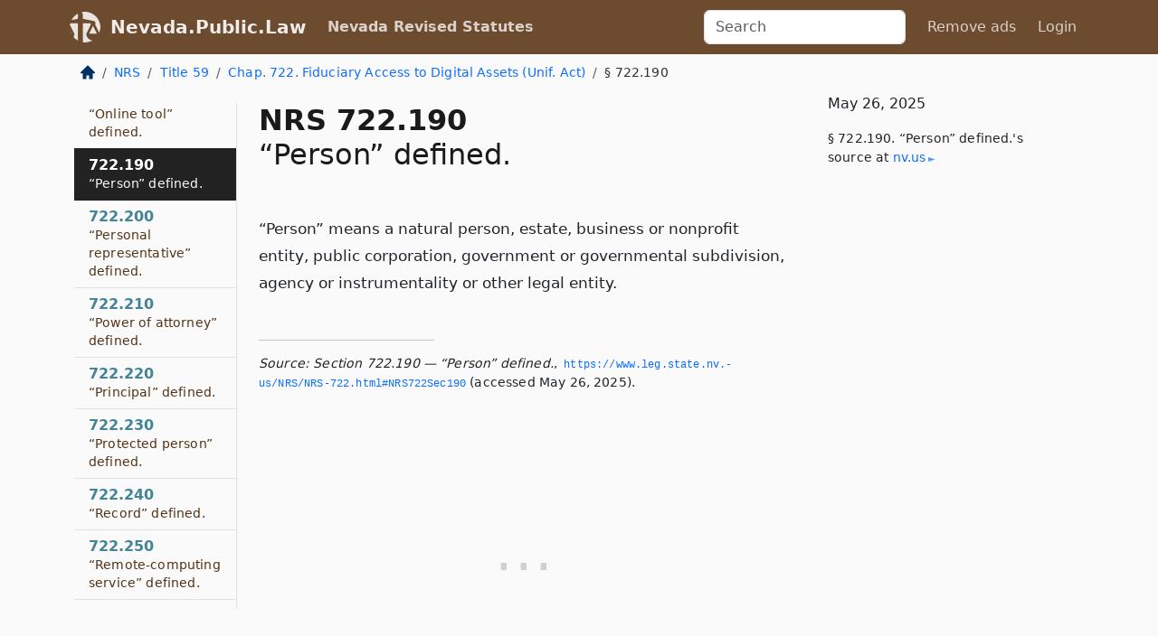

--- FILE ---
content_type: text/html; charset=utf-8
request_url: https://nevada.public.law/statutes/nrs_722.190
body_size: 5928
content:
<!DOCTYPE html>
<html lang='en'>
<head>
<meta charset='utf-8'>
<meta content='width=device-width, initial-scale=1, shrink-to-fit=no' name='viewport'>
<meta content='ie=edge' http-equiv='x-ua-compatible'>
  <!-- Google tag (gtag.js) -->
  <script async src="https://www.googletagmanager.com/gtag/js?id=G-H4FE23NSBJ" crossorigin="anonymous"></script>
  <script>
    window.dataLayer = window.dataLayer || [];
    function gtag(){dataLayer.push(arguments);}
    gtag('js', new Date());

    gtag('config', 'G-H4FE23NSBJ');
  </script>

<!-- Metadata -->
<title>NRS 722.190 – “Person” defined.</title>
<meta content='“Person” means a natural person, estate, business or nonprofit entity, public corporation, government or governmental subdivision, agency or instrumentality ...' name='description'>

<link rel="canonical" href="https://nevada.public.law/statutes/nrs_722.190">

    <!-- Twitter Meta Tags -->
    <meta name="twitter:card"        content="summary">
    <meta name="twitter:site"        content="@law_is_code">
    <meta name="twitter:title"       content="NRS 722.190 – “Person” defined.">
    <meta name="twitter:description" content="“Person” means a natural person, estate, business or nonprofit entity, public corporation, government or governmental subdivision, agency or instrumentality ...">

    <!-- Facebook Meta Tags -->
    <meta property="og:type"         content="article">
    <meta property="og:url"          content="https://nevada.public.law/statutes/nrs_722.190">
    <meta property="og:title"        content="NRS 722.190 – “Person” defined.">
    <meta property="og:determiner"   content="the">
    <meta property="og:description"  content="“Person” means a natural person, estate, business or nonprofit entity, public corporation, government or governmental subdivision, agency or instrumentality ...">

    <meta property="article:author"  content="Nev. Legislature">

    <meta property="article:section" content="Electronic Records and Transactions">

    <!-- Apple Meta Tags -->
    <meta property="og:site_name"     content="Nevada.Public.Law">

    <!-- LinkedIn Meta Tags -->
    <meta property="og:title"        content="NRS 722.190 – “Person” defined." name="title">

        <!-- Jurisdiction Icon -->

        <meta name="twitter:image"       content="https://nevada.public.law/assets/jurisdiction/nevada-c954d87af14b523b19b292236af483242aa1ca9007e0b96080fd9afcd3928858.png">
        <meta name="twitter:image:alt"   content="Nevada icon">
        
        <link rel="apple-touch-icon"     href="https://nevada.public.law/assets/jurisdiction/256x256/nevada-178e7f7dd689fa81d78879372c59764dd65e7a08331c87f39f8232d2a004a913.png" sizes="256x256" >
        <meta property="og:image"        content="https://nevada.public.law/assets/jurisdiction/256x256/nevada-178e7f7dd689fa81d78879372c59764dd65e7a08331c87f39f8232d2a004a913.png">
        <meta property="og:image:type"   content="image/png">
        <meta property="og:image:width"  content="256">
        <meta property="og:image:height" content="256">
        <meta property="og:image:alt"    content="Nevada icon">

<!-- CSS -->
<link rel="stylesheet" href="/assets/themes/nevada-35119bae87c4848c7701319858ce77eecfe83ef8c5ef7cb5a90fc343078a3972.css">
<!-- Favicons -->
<!-- Platform-independent .ico -->
<link rel="icon" type="image/x-icon" href="/assets/favicon/favicon-1971bb419bcff8b826acfc6d31b7bcdaa84e2b889fb346f139d81d504e21301c.ico">
<!-- Generic Favicon -->
<link rel="icon" type="image/png" href="/assets/favicon/favicon-196x196-1a89cdc4f55cce907983623a3705b278153a4a7c3f4e937224c2f68263cdf079.png" sizes="196x196">
<!-- Apple -->
<link rel="icon" type="image/png" href="/assets/favicon/apple-touch-icon-152x152-34df06b5e2e93efe4b77219bb2f7c625e82b95f0bdadc5b066ec667d56fd329d.png" sizes="196x196">
<!-- Microsoft favicons -->
<meta content='#FFFFFF' name='msapplication-TileColor'>
<meta content='https://california.public.law/assets/favicon/mstile-144x144-1ff51a60a42438151b0aa8d2b8ecdaa867d9af9ede744983626c8263eb9051c5.png' name='msapplication-TileImage'>
<meta content='https://california.public.law/assets/favicon/mstile-310x150-ae54f5e235f629e5bbc1b3787980a0a0c790ccaaf7e6153f46e35480b9460a78.png' name='msapplication-wide310x150logo'>
<meta content='https://california.public.law/assets/favicon/mstile-310x310-c954d87af14b523b19b292236af483242aa1ca9007e0b96080fd9afcd3928858.png' name='msapplication-square310x310logo'>

<!-- Structured Data -->


  <script type="text/javascript" 
          async="async" 
          data-noptimize="1" 
          data-cfasync="false" 
          src="//scripts.pubnation.com/tags/94287298-70cd-4370-b788-e4f2e9fa8c06.js">
  </script>

</head>



<body data-environment="production" data-parent-path="/statutes/nrs_chapter_722" data-revision-ruby="2.2.29" data-revision-ts="2.1.14" data-sentry-dsn-javascript="https://bab07efcc3f7485259f5baf1f2b14d4b@o118555.ingest.us.sentry.io/4509024199901184" data-statute-number="722.190">

<!-- Logo and Navbar -->
<nav class='navbar navbar-expand-lg navbar-dark d-print-none' id='top-navbar'>
<div class='container'>
<a class='navbar-brand' href='https://nevada.public.law'>
<img alt="Public.Law logo" height="34" width="34" src="/assets/logo/logo-white-on-transparent-68px-8727330fcdef91e245320acd7eb218bf7c3fc280a9ac48873293e89c65f1557a.png">
</a>
<a class='navbar-brand' href='https://nevada.public.law'>
Nevada.Public.Law
</a>
<button aria-controls='navbarSupportedContent' aria-expanded='false' aria-label='Toggle navigation' class='navbar-toggler' data-bs-target='#navbarSupportedContent' data-bs-toggle='collapse' type='button'>
<span class='navbar-toggler-icon'></span>
</button>
<div class='collapse navbar-collapse' id='navbarSupportedContent'>
<ul class='navbar-nav me-auto'>
<li class='nav-item active'>
<a class='nav-link' href='/statutes'>Nevada Revised Statutes</a>
</li>
<!-- Hack to add the ORCP if this is the Oregon site -->
</ul>
<!-- Small search form -->
<form class="form-inline my-2 my-lg-0 me-2" action="/search" accept-charset="UTF-8" method="get"><input type="search" name="term" id="term" value="" class="form-control mr-sm-2" placeholder="Search" aria-label="Search">
</form>
<ul class='navbar-nav me-right'>
<li class="nav-item rounded ms-1 me-1"><a class="nav-link rounded ms-1 me-1" href="https://www.public.law/pricing">Remove ads</a></li>
<li class="nav-item"><a class="nav-link" href="/users/sign_in">Login</a></li>
</ul>
</div>
</div>
</nav>

<div class='container'>
<div class='row'>
<div class='col-sm-10 col-print-12'>
<div class='d-print-none mb-4'>
  <script type="application/ld+json">
{"@context":"https://schema.org","@type":"BreadcrumbList","itemListElement":[{"@type":"ListItem","position":1,"item":"https://nevada.public.law/","name":"\u003cimg alt=\"Home\" height=\"16\" width=\"16\" src=\"/assets/home-bdfd622f0da71bdae5658d6657246217fd7f910da9dce4be94da15f81e831120.svg\"\u003e"},{"@type":"ListItem","position":2,"item":"https://nevada.public.law/statutes","name":"NRS"},{"@type":"ListItem","position":3,"item":"https://nevada.public.law/statutes/nrs_title_59","name":"Title 59"},{"@type":"ListItem","position":4,"item":"https://nevada.public.law/statutes/nrs_chapter_722","name":"Chap. 722. Fiduciary Access to Digital Assets (Unif. Act)"},{"@type":"ListItem","position":5,"item":"https://nevada.public.law/statutes/nrs_722.190","name":"§ 722.190"}]}
</script>

<nav aria-label="breadcrumb">
  <ol class="breadcrumb">
      <li class="breadcrumb-item">
        <a href="https://nevada.public.law/"><img alt="Home" height="16" width="16" src="/assets/home-bdfd622f0da71bdae5658d6657246217fd7f910da9dce4be94da15f81e831120.svg"></a>
      </li>
      <li class="breadcrumb-item">
        <a href="https://nevada.public.law/statutes">NRS</a>
      </li>
      <li class="breadcrumb-item">
        <a href="https://nevada.public.law/statutes/nrs_title_59">Title 59</a>
      </li>
      <li class="breadcrumb-item">
        <a href="https://nevada.public.law/statutes/nrs_chapter_722">Chap. 722. Fiduciary Access to Digital Assets (Unif. Act)</a>
      </li>
    
      <li class="breadcrumb-item active" aria-current="page">
        § 722.190
      </li>
  </ol>
</nav> 

</div>


<div class='row'>
<div class='col-sm order-last'>
<article>
<div id='leaf-page-title'>
<h1 id='number_and_name'>
<span class='meta-name-and-number'>
<span class='d-none d-print-inline'>

</span>
NRS 722.190
</span>
<br>
<span id='name'>
“Person” defined.
</span>
</h1>
</div>

<hr class='d-none d-print-block top'>
<div id='leaf-statute-body'>
<section class="level-0 non-meta non-outline">“Person” means a natural person, estate, business or nonprofit entity, public corporation, government or governmental subdivision, agency or instrumentality or other legal entity.</section>

<div class='d-print-none mt-5'>
<hr style='width: 33%; margin-left: 0;'>
<p class='small' style='line-height: 1.4em; letter-spacing: 0.01rem;'>
<cite>
<i>Source:</i>
<i>Section 722.190 — “Person” defined.</i>,<code> <a id="footer-source-link" rel="nofollow" href="https://www.leg.state.nv.us/NRS/NRS-722.html#NRS722Sec190">https://www.&shy;leg.&shy;state.&shy;nv.&shy;us/NRS/NRS-722.&shy;html#NRS722Sec190</a></code> (accessed May 26, 2025).
</cite>
</p>
</div>

</div>
</article>
</div>
<div class='col-sm-3 order-first d-none d-md-block d-print-none'>
<main class='sticky-top'>
<div class='d-flex flex-column align-items-stretch'>
<div class='list-group list-group-flush scrollarea border-end' id='sibling-nav'>
<a class='list-group-item list-group-item-action' href='nrs_722.010' id='n722.010'>722.010<br><span class='name'>Short title.</span></a>
<a class='list-group-item list-group-item-action' href='nrs_722.020' id='n722.020'>722.020<br><span class='name'>Definitions.</span></a>
<a class='list-group-item list-group-item-action' href='nrs_722.030' id='n722.030'>722.030<br><span class='name'>“Account” defined.</span></a>
<a class='list-group-item list-group-item-action' href='nrs_722.040' id='n722.040'>722.040<br><span class='name'>“Agent” defined.</span></a>
<a class='list-group-item list-group-item-action' href='nrs_722.050' id='n722.050'>722.050<br><span class='name'>“Carries” defined.</span></a>
<a class='list-group-item list-group-item-action' href='nrs_722.060' id='n722.060'>722.060<br><span class='name'>“Catalogue of electronic communications” defined.</span></a>
<a class='list-group-item list-group-item-action' href='nrs_722.070' id='n722.070'>722.070<br><span class='name'>“Content of an electronic communication” defined.</span></a>
<a class='list-group-item list-group-item-action' href='nrs_722.080' id='n722.080'>722.080<br><span class='name'>“Court” defined.</span></a>
<a class='list-group-item list-group-item-action' href='nrs_722.090' id='n722.090'>722.090<br><span class='name'>“Custodian” defined.</span></a>
<a class='list-group-item list-group-item-action' href='nrs_722.100' id='n722.100'>722.100<br><span class='name'>“Designated recipient” defined.</span></a>
<a class='list-group-item list-group-item-action' href='nrs_722.110' id='n722.110'>722.110<br><span class='name'>“Digital asset” defined.</span></a>
<a class='list-group-item list-group-item-action' href='nrs_722.120' id='n722.120'>722.120<br><span class='name'>“Electronic” defined.</span></a>
<a class='list-group-item list-group-item-action' href='nrs_722.130' id='n722.130'>722.130<br><span class='name'>“Electronic communication” defined.</span></a>
<a class='list-group-item list-group-item-action' href='nrs_722.140' id='n722.140'>722.140<br><span class='name'>“Electronic communication service” defined.</span></a>
<a class='list-group-item list-group-item-action' href='nrs_722.150' id='n722.150'>722.150<br><span class='name'>“Fiduciary” defined.</span></a>
<a class='list-group-item list-group-item-action' href='nrs_722.160' id='n722.160'>722.160<br><span class='name'>“Guardian” defined.</span></a>
<a class='list-group-item list-group-item-action' href='nrs_722.170' id='n722.170'>722.170<br><span class='name'>“Information” defined.</span></a>
<a class='list-group-item list-group-item-action' href='nrs_722.180' id='n722.180'>722.180<br><span class='name'>“Online tool” defined.</span></a>
<a class='list-group-item list-group-item-action' href='nrs_722.190' id='n722.190'>722.190<br><span class='name'>“Person” defined.</span></a>
<a class='list-group-item list-group-item-action' href='nrs_722.200' id='n722.200'>722.200<br><span class='name'>“Personal representative” defined.</span></a>
<a class='list-group-item list-group-item-action' href='nrs_722.210' id='n722.210'>722.210<br><span class='name'>“Power of attorney” defined.</span></a>
<a class='list-group-item list-group-item-action' href='nrs_722.220' id='n722.220'>722.220<br><span class='name'>“Principal” defined.</span></a>
<a class='list-group-item list-group-item-action' href='nrs_722.230' id='n722.230'>722.230<br><span class='name'>“Protected person” defined.</span></a>
<a class='list-group-item list-group-item-action' href='nrs_722.240' id='n722.240'>722.240<br><span class='name'>“Record” defined.</span></a>
<a class='list-group-item list-group-item-action' href='nrs_722.250' id='n722.250'>722.250<br><span class='name'>“Remote-computing service” defined.</span></a>
<a class='list-group-item list-group-item-action' href='nrs_722.260' id='n722.260'>722.260<br><span class='name'>“Terms-of-service agreement” defined.</span></a>
<a class='list-group-item list-group-item-action' href='nrs_722.270' id='n722.270'>722.270<br><span class='name'>“Trustee” defined.</span></a>
<a class='list-group-item list-group-item-action' href='nrs_722.280' id='n722.280'>722.280<br><span class='name'>“User” defined.</span></a>
<a class='list-group-item list-group-item-action' href='nrs_722.290' id='n722.290'>722.290<br><span class='name'>“Will” defined.</span></a>
<a class='list-group-item list-group-item-action' href='nrs_722.300' id='n722.300'>722.300<br><span class='name'>Applicability.</span></a>
<a class='list-group-item list-group-item-action' href='nrs_722.310' id='n722.310'>722.310<br><span class='name'>User direction for disclosure of digital assets.</span></a>
<a class='list-group-item list-group-item-action' href='nrs_722.320' id='n722.320'>722.320<br><span class='name'>Terms-of-service agreement.</span></a>
<a class='list-group-item list-group-item-action' href='nrs_722.330' id='n722.330'>722.330<br><span class='name'>Procedure for disclosing digital assets.</span></a>
<a class='list-group-item list-group-item-action' href='nrs_722.340' id='n722.340'>722.340<br><span class='name'>Disclosure of contents of electronic communications of deceased user.</span></a>
<a class='list-group-item list-group-item-action' href='nrs_722.350' id='n722.350'>722.350<br><span class='name'>Disclosure of other digital assets of deceased user.</span></a>
<a class='list-group-item list-group-item-action' href='nrs_722.360' id='n722.360'>722.360<br><span class='name'>Disclosure of content of electronic communications of principal.</span></a>
<a class='list-group-item list-group-item-action' href='nrs_722.370' id='n722.370'>722.370<br><span class='name'>Disclosure of other digital assets of principal.</span></a>
<a class='list-group-item list-group-item-action' href='nrs_722.380' id='n722.380'>722.380<br><span class='name'>Disclosure of digital assets held in trust when trustee is original user.</span></a>
<a class='list-group-item list-group-item-action' href='nrs_722.390' id='n722.390'>722.390<br><span class='name'>Disclosure of content of electronic communications held in trust when trustee is not original user.</span></a>
<a class='list-group-item list-group-item-action' href='nrs_722.400' id='n722.400'>722.400<br><span class='name'>Disclosure of other digital assets held in trust when trustee is not original user.</span></a>
<a class='list-group-item list-group-item-action' href='nrs_722.410' id='n722.410'>722.410<br><span class='name'>Disclosure of digital assets to guardian of protected person.</span></a>
<a class='list-group-item list-group-item-action' href='nrs_722.420' id='n722.420'>722.420<br><span class='name'>Fiduciary duties and authority.</span></a>
<a class='list-group-item list-group-item-action' href='nrs_722.430' id='n722.430'>722.430<br><span class='name'>Custodian compliance and immunity.</span></a>
<a class='list-group-item list-group-item-action' href='nrs_722.440' id='n722.440'>722.440<br><span class='name'>Uniformity of application and construction.</span></a>
<a class='list-group-item list-group-item-action' href='nrs_722.450' id='n722.450'>722.450<br><span class='name'>Relation to Electronic Signatures in Global and National Commerce Act.</span></a>

</div>
</div>
</main>
</div>

</div>

</div>
<div class='col-sm-2 d-print-none d-none d-lg-block'>
<!-- Right Side Bar -->
<div class='card border-light mb-1 mt-3'>
<div class='card-body'>
<p class='card-text'>
May 26, 2025
</p>
<p class='card-text small' style='line-height: 1.5em; letter-spacing: 0.01rem'>
<cite>
§ 722.190. “Person” defined.'s source at
<a class="source-link external" rel="nofollow" href="https://www.leg.state.nv.us/NRS/NRS-722.html#NRS722Sec190">nv​.us</a>
</cite>
</p>
</div>
</div>






</div>
</div>
<hr class='bottom'>
<footer>
<div class='d-print-none'>
<div class='row'>
<div class='col-sm-3' id='stay-connected'>
<h2>Stay Connected</h2>
<p>
Join thousands of people who receive monthly site updates.
</p>
<p>
<a class='btn btn-primary' href='https://eepurl.com/dqx2dj' id='temp-subscribe' role='button'>Subscribe</a>
</p>
<p id='social-icons'>
<a href="https://www.instagram.com/law.is.code/"><img alt="Instagram" loading="lazy" decoding="async" height="50" width="50" src="/assets/social/instagram-logo-840401f66d7e41fb9696f8e077c49b550e669a1a613e2612a7ba18aa2c53776d.svg"></a>
<a href="https://www.facebook.com/PublicDotLaw"><img alt="Facebook" loading="lazy" decoding="async" height="50" width="50" src="/assets/social/facebook-logo-button-a44d2115afa1417c74235fd98657a42b6602af1b47332364fa6627a80e5a61ff.svg"></a>
<a href="https://twitter.com/law_is_code"><img alt="Twitter" loading="lazy" decoding="async" height="50" width="50" src="/assets/social/twitter-logo-button-39f7c16ed398ca50006cd9a20dc33da44f7110bc26dbe7ec8980cbd9fc44cdc6.svg"></a>
<a href="https://github.com/public-law/"><img alt="Our GitHub Page" loading="lazy" decoding="async" height="50" width="50" src="/assets/social/github-logo-b4302181192a1d29bb4b020699926827cea1717d423541ad0ec8b318cda6ff97.svg"></a>
</p>
</div>
<div class='col-sm-4'>
<h2>Get Legal Help</h2>
<p class='mb-4'>
The <a class="external" href="https://nvbar.org/">State Bar of Nevada</a> runs a service for finding
an attorney in good standing. Initial consultations
are usually free or discounted: <a class="external" href="https://nvbar.org/for-the-public/find-a-lawyer/lrs/">Lawyer Referral Service</a>
</p>
<h2>Committed to Public Service</h2>
<p>
We will always provide free access to the current law. In addition,
<a href='https://blog.public.law/automatic-upgrade-for-non-profit-educational-and-govt-users/'>we provide special support</a>
for non-profit, educational, and government users. Through social
entre­pre­neurship, we’re lowering the cost of legal services and
increasing citizen access.
</p>
</div>
<div class='col-sm-5'>
<nav>
<h2>Navigate</h2>
<div class='row'>
<div class='col-sm-4'>
<ul class='compact'>
<li class='mb-2'><a href="https://www.public.law/legal-help-services">Find a Lawyer</a></li>
<li class='mb-2'><a href="https://blog.public.law">Blog</a></li>
<li class='mb-2'><a href="https://www.public.law/about-us">About Us</a></li>
<li class='mb-2'><a href="https://www.public.law/api-info">API</a></li>
<li class='mb-2'><a href="https://www.public.law/contact-us">Contact Us</a></li>
<li class='mb-2'><a href="https://www.public.law/blog">Reports</a></li>
<li class='mb-2'><a href="https://www.public.law/sources">Secondary Sources</a></li>
<li class='mb-2'><a href="https://www.public.law/privacy-policy">Privacy Policy</a></li>
</ul>
</div>
<div class='col-sm-8'>
<table class='table table-sm table-borderless table-light'>
<tbody>
<tr>
<th>California:</th>
<td><a href="https://california.public.law/codes">Codes</a></td>
</tr>
<tr>
<th>Colorado:</th>
<td><a href="https://colorado.public.law/statutes">C.R.S.</a></td>
</tr>
<tr>
<th>Florida:</th>
<td><a href="https://florida.public.law/statutes">Statutes</a></td>
</tr>
<tr>
<th>Nevada:</th>
<td><a href="https://nevada.public.law/statutes">NRS</a></td>
</tr>
<tr>
<th>New York:</th>
<td><a href="https://newyork.public.law/laws">Laws</a></td>
</tr>
<tr>
<th>Oregon:</th>
<td><a href="https://oregon.public.law/rules">OAR</a>, <a href="https://oregon.public.law/statutes">ORS</a></td>
</tr>
<tr>
<th>Texas:</th>
<td><a href="https://texas.public.law/statutes">Statutes</a></td>
</tr>
<tr>
<th>World:</th>
<td><a href="https://www.public.law/world/rome_statute">Rome Statute</a>, <a href="https://www.public.law/dictionary">International Dictionary</a></td>
</tr>
</tbody>
</table>
</div>
</div>
</nav>
</div>
</div>

</div>
<div class='d-none d-print-block'>
<p class='small'>
<i>Location:</i>
<code>https://nevada.public.law/statutes/nrs_722.190</code>
</p>
<p class='small'>
<i>Original Source:</i>
<i>Section 722.190 — “Person” defined.</i>,
<code>https://www.&shy;leg.&shy;state.&shy;nv.&shy;us/NRS/NRS-722.&shy;html#NRS722Sec190</code>
(last ac&shy;cessed May 10, 2025).
</p>

</div>
</footer>

<!-- Modal -->
<div class="modal fade" id="intentionallyBlankModal" tabindex="-1" aria-labelledby="intentionallyBlankModalLabel" aria-hidden="true">
    <div class="modal-dialog modal-dialog-centered">
      <div class="modal-content">
        <div class="modal-header">
          <h5 class="modal-title" id="intentionallyBlankModalLabel">Blank Outline Levels</h5>
          <button type="button" class="close" data-bs-dismiss="modal" aria-label="Close">
            <span aria-hidden="true">&times;</span>
          </button>
        </div>
        <div class="modal-body">
          <p>
          The legislature occasionally skips outline levels.
          For example:
          </p>

<pre>(3) A person may apply [...]
(4)(a) A person petitioning for relief [...]</pre>

          <p>
            In this example, <strong>(3)</strong>, <strong>(4)</strong>,
            and <strong>(4)(a)</strong> are all outline levels, but 
            <strong>(4)</strong> was
            omitted by its authors. It's only implied. This presents an
            interesting challenge when laying out the text. We've
            decided to display a blank section with this note, in order
            to aide readability.
          </p>

          <div class="alert alert-info" role="alert">
            <strong>Trust but verify.</strong>
              <cite>
                <a class="source-link external" rel="nofollow" href="https://www.leg.state.nv.us/NRS/NRS-722.html#NRS722Sec190">Here is the original source for section 722.190</a>
              </cite>
          </div>

          <p>
            Do you have an opinion about this solution?
            <a href="https://www.public.law/contact-us">Drop us a line.</a>
          </p>
        </div>
        <div class="modal-footer">
          <button type="button" class="btn btn-primary" data-bs-dismiss="modal">Close</button>
        </div>
      </div>
    </div>
  </div>

</div>
    <script src="https://js.sentry-cdn.com/bab07efcc3f7485259f5baf1f2b14d4b.min.js" crossorigin="anonymous"></script>

<script src="/assets/application-8807a6c505c369ecf132761755ed2343e2aa03aad8dedd9e32a7ca33c042fd94.js" type="module"></script>
</body>

</html>
